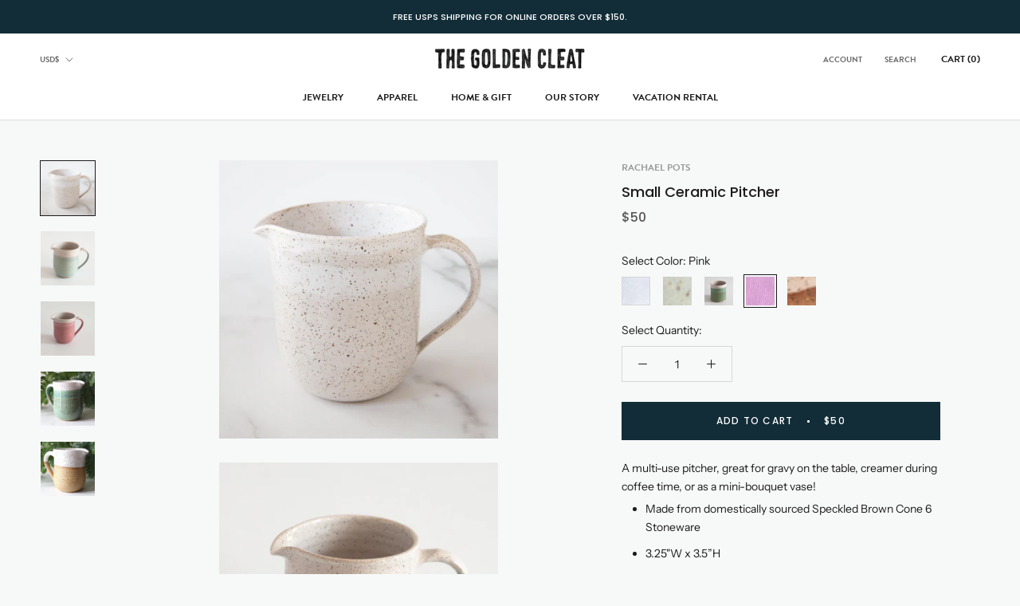

--- FILE ---
content_type: text/javascript
request_url: https://www.thegoldencleat.com/cdn/shop/t/12/assets/custom.js?v=183944157590872491501636555851
body_size: -659
content:
//# sourceMappingURL=/cdn/shop/t/12/assets/custom.js.map?v=183944157590872491501636555851
